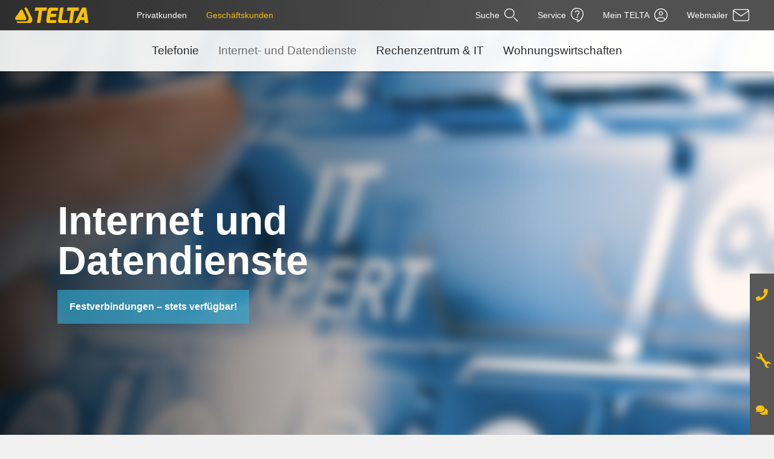

--- FILE ---
content_type: text/html; charset=utf-8
request_url: https://www.telta.de/internet-und-datendienste
body_size: 12012
content:
<!DOCTYPE html>
<html lang="de">
<head>

<meta charset="utf-8">
<!-- 
	Based on the TYPO3 Bootstrap Package by Benjamin Kott - https://www.bootstrap-package.com/

	This website is powered by TYPO3 - inspiring people to share!
	TYPO3 is a free open source Content Management Framework initially created by Kasper Skaarhoj and licensed under GNU/GPL.
	TYPO3 is copyright 1998-2026 of Kasper Skaarhoj. Extensions are copyright of their respective owners.
	Information and contribution at https://typo3.org/
-->



<title>Internet- und Datendienste - TELTA Citynetz</title>
<meta http-equiv="x-ua-compatible" content="IE=edge" />
<meta name="generator" content="TYPO3 CMS" />
<meta name="viewport" content="width=device-width, initial-scale=1, user-scale=1, minimum-scale=1, maximum-scale=10" />
<meta name="robots" content="index,follow" />
<meta name="twitter:card" content="summary" />
<meta name="apple-mobile-web-app-capable" content="no" />
<meta name="google" content="notranslate" />

<link rel="stylesheet" href="/typo3temp/assets/compressed/merged-5b76d215b96f3226598bf510059e30c4-289dc6932376270a6fd021d9dbf3220b.css?1683105122" media="all">

<link rel="stylesheet" href="/typo3temp/assets/compressed/merged-69a60f40728dde5baa4807037790acd2-ed752502fdb35adc071ae571f8dba948.css?1755505457" media="all">



<script src="/typo3temp/assets/compressed/merged-b2376cfdb176b4f7904041d70130b5ac-19d51f449a8a81dc52de240d6cb710eb.js?1684920342"></script>




<link rel="prev" href="/geschaeftskunden/telefonie"><link rel="next" href="/geschaeftskunden/rechenzentrum-it"><script data-ignore="1" data-cookieconsent="statistics" type="text/plain"></script><link rel="manifest" href="/manifest.webmanifest"><link rel="icon" href="/favicon.ico" sizes="any"><link rel="icon" href="/icon.svg" type="image/svg+xml"><link rel="apple-touch-icon" href="/apple-touch-icon.png" sizes="any">
<link rel="canonical" href="/internet-und-datendienste"/>

</head>
<body id="p93" class="page-93 pagelevel-2 language-0 backendlayout-telta_default layout-default gk">

<div id="page-frame"><div id="top"><h1 class="visually-hidden">Internet- und Datendienste</h1><a class="visually-hidden-focusable page-skip-link" href="#container-main"><span>Zum Hauptinhalt springen</span></a></div><div class="body-bg body-bg-top"><header id="page-header" class="bp-page-header navbar navbar-mainnavigation navbar-inverse navbar-has-image navbar-top navbar-fixed-top"><div class="container"><a class="navbar-brand navbar-brand-image" title="Zur Startseite TELTA Citynetz" href="/privatkunden"><img class="navbar-brand-logo-normal" src="/typo3conf/ext/telta_bootstrap_package/Resources/Public/Images/telta-logo.svg" alt="TELTA Citynetz" height="52" width="192"><img class="navbar-brand-logo-inverted" src="/typo3conf/ext/telta_bootstrap_package/Resources/Public/Images/telta-logo_black.svg" alt="TELTA Citynetz" height="52" width="192"></a><nav id="mainnavigation" class="collapse navbar-collapse"><ul class="navbar-nav navbar-desktop"><li class="nav-item"><a href="/privatkunden" id="nav-item-d-85" class="nav-link dropdown-toggle"  title=""  aria-haspopup="true"
                      aria-expanded="false"><span class="nav-link-text">Privatkunden</span></a></li><li class="nav-item dropdown dropdown-hover active"><a href="/geschaeftskunden" id="nav-item-d-86" class="nav-link dropdown-toggle"  title=""  aria-haspopup="true"
                      aria-expanded="false"><span class="nav-link-text">Geschäftskunden</span></a><div class="dropdown-menu megamneu"><div class="container"><div class="row"><div class="col-lg-12"><ul><li class="nav-item"><a href="/geschaeftskunden/telefonie" id="nav-item-d-91" class="dropdown-item"  title=""><span class="dropdown-text">Telefonie</span></a></li><li class="nav-item active"><a href="/internet-und-datendienste" id="nav-item-d-93" class="dropdown-item active"  title=""><span class="dropdown-text">Internet- und Datendienste <span class="visually-hidden">(diese Seite)</span></span></a></li><li class="nav-item"><a href="/geschaeftskunden/rechenzentrum-it" id="nav-item-d-94" class="dropdown-item"  title=""><span class="dropdown-text">Rechenzentrum &amp; IT</span></a></li><li class="nav-item"><a href="/wohnungswirtschaften" id="nav-item-d-96" class="dropdown-item"  title=""><span class="dropdown-text">Wohnungswirtschaften</span></a></li></ul></div></div></div></div></li></ul><ul class="navbar-nav navbar-mobile"><li class="nav-item dropdown dropdown-hover"><a href="/privatkunden" id="nav-item-m-85" class="nav-link dropdown-toggle"  title=""  aria-haspopup="true" aria-expanded="false"><span class="nav-link-text">Privatkunden</span></a><ul class="dropdown-menu" aria-labelledby="nav-item-m-85"><li class="nav-item"><a href="/privatkunden/internet-und-telefon" id="nav-item-m-220" class="dropdown-item"  title=""><span class="dropdown-text">Internet und Telefon</span></a></li><li class="nav-item dropdown dropdown-hover"><a href="/privatkunden/tv-und-pay-tv" id="nav-item-m-88" class="dropdown-item dropdown-toggle"  title=""><span class="dropdown-text">TV und Pay-TV</span></a><ul class="dropdown-menu" aria-labelledby="nav-item-m-88"><li class="nav-item"><a href="/privatkunden/tv-und-pay-tv/hd-tv-empfang" class="dropdown-item"  title=""><span class="dropdown-text">HD-TV-Empfang</span></a></li><li class="nav-item"><a href="/privatkunden/tv-und-pay-tv/ihr-analoges-ukw-angebot" class="dropdown-item"  title=""><span class="dropdown-text">Ihr analoges UKW-Angebot</span></a></li><li class="nav-item"><a href="/privatkunden/tv-und-pay-tv/digitale-sender-im-telta-netz" class="dropdown-item"  title=""><span class="dropdown-text">Digitale Sender im TELTA-Netz</span></a></li><li class="nav-item"><a href="/privatkunden/tv-und-pay-tv/e2-kabelreceiver" class="dropdown-item"  title=""><span class="dropdown-text">E2 Kabelreceiver</span></a></li><li class="nav-item"><a href="/privatkunden/digitale-tv-zusatzleistungen" class="dropdown-item"  title=""><span class="dropdown-text">TELTA DIGITAL+</span></a></li></ul></li><li class="nav-item"><a href="/privatkunden/webhosting" id="nav-item-m-99" class="dropdown-item"  title=""><span class="dropdown-text">Webhosting</span></a></li></ul></li><li class="nav-item active dropdown dropdown-hover"><a href="/geschaeftskunden" id="nav-item-m-86" class="nav-link dropdown-toggle"  title=""  aria-haspopup="true" aria-expanded="false"><span class="nav-link-text">Geschäftskunden</span></a><ul class="dropdown-menu" aria-labelledby="nav-item-m-86"><li class="nav-item"><a href="/geschaeftskunden/telefonie" id="nav-item-m-91" class="dropdown-item"  title=""><span class="dropdown-text">Telefonie</span></a></li><li class="nav-item active"><a href="/internet-und-datendienste" id="nav-item-m-93" class="dropdown-item active"  title=""><span class="dropdown-text">Internet- und Datendienste <span class="visually-hidden">(diese Seite)</span></span></a></li><li class="nav-item"><a href="/geschaeftskunden/rechenzentrum-it" id="nav-item-m-94" class="dropdown-item"  title=""><span class="dropdown-text">Rechenzentrum &amp; IT</span></a></li><li class="nav-item"><a href="/wohnungswirtschaften" id="nav-item-m-96" class="dropdown-item"  title=""><span class="dropdown-text">Wohnungswirtschaften</span></a></li></ul></li><li class="nav-item dropdown dropdown-hover"><a href="/service" id="nav-item-m-102" class="nav-link dropdown-toggle"  title=""  aria-haspopup="true" aria-expanded="false"><span class="nav-link-text">Service</span></a><ul class="dropdown-menu" aria-labelledby="nav-item-m-102"><li class="nav-item"><a href="/service/fragen-antworten" id="nav-item-m-126" class="dropdown-item"  title=""><span class="dropdown-text">Fragen &amp; Antworten</span></a></li><li class="nav-item"><a href="/service/kontakt" id="nav-item-m-122" class="dropdown-item"  title=""><span class="dropdown-text">Kontakt</span></a></li><li class="nav-item"><a href="/service/ansprechpartner" id="nav-item-m-125" class="dropdown-item"  title=""><span class="dropdown-text">Ansprechpartner</span></a></li><li class="nav-item dropdown dropdown-hover"><a href="/service/anleitungen" id="nav-item-m-110" class="dropdown-item dropdown-toggle"  title=""><span class="dropdown-text">Anleitungen</span></a><ul class="dropdown-menu" aria-labelledby="nav-item-m-110"><li class="nav-item"><a href="/service/anleitungen/addressbuch-verwalten" class="dropdown-item"  title=""><span class="dropdown-text">Addressbuch verwalten</span></a></li><li class="nav-item"><a href="/service/anleitungen/identitaeten-verwalten" class="dropdown-item"  title=""><span class="dropdown-text">Identitäten verwalten</span></a></li><li class="nav-item"><a href="/service/anleitungen/einrichtung-von-e-mail-filtern" class="dropdown-item"  title=""><span class="dropdown-text">Einrichtung von E-Mail-Filtern</span></a></li><li class="nav-item"><a href="/service/anleitungen/ordnerverwaltung-im-telta-webmail" class="dropdown-item"  title=""><span class="dropdown-text">Ordnerverwaltung im TELTA Webmail</span></a></li><li class="nav-item"><a href="/service/anleitungen/e-mails-verfassen" class="dropdown-item"  title=""><span class="dropdown-text">E-Mails verfassen</span></a></li><li class="nav-item"><a href="/service/anleitungen/anleitung-zum-abholen-einer-online-rechnung" class="dropdown-item"  title=""><span class="dropdown-text">Anleitung zum Abholen einer Online-Rechnung</span></a></li><li class="nav-item"><a href="/service/anleitungen/breitband-internet-verbindung-zu-telta-macos" class="dropdown-item"  title=""><span class="dropdown-text">Breitband Internet-Verbindung zu TELTA (Mac OSX 10.06)</span></a></li><li class="nav-item"><a href="/service/anleitungen/breitband-internet-verbindung-zu-telta-ubuntu" class="dropdown-item"  title=""><span class="dropdown-text">Breitband Internet-Verbindung zu TELTA (Ubuntu)</span></a></li><li class="nav-item"><a href="/service/anleitungen/breitband-internet-verbindung-zu-telta-windows-7" class="dropdown-item"  title=""><span class="dropdown-text">Breitband Internet-Verbindung zu TELTA (Windows 7)</span></a></li><li class="nav-item"><a href="/service/anleitungen/breitband-internet-verbindung-zu-telta-windows-8" class="dropdown-item"  title=""><span class="dropdown-text">Breitband Internet-Verbindung zu TELTA (Windows 8)</span></a></li><li class="nav-item"><a href="/service/anleitungen/breitband-internet-verbindung-zu-telta-windows-vista" class="dropdown-item"  title=""><span class="dropdown-text">Breitband Internet-Verbindung zu TELTA (Windows Vista)</span></a></li><li class="nav-item"><a href="/service/anleitungen/standard-titel" class="dropdown-item"  title=""><span class="dropdown-text">Breitband Internet-Verbindung zu TELTA (Windows XP)</span></a></li><li class="nav-item"><a href="/service/anleitungen/einrichten-ihres-emailkontos-unter-windows-live-mail" class="dropdown-item"  title=""><span class="dropdown-text">Einrichten Ihres Emailkontos unter Windows Live Mail</span></a></li><li class="nav-item"><a href="/service/anleitungen/einrichten-ihres-emailkontos-unter-outlook-2013" class="dropdown-item"  title=""><span class="dropdown-text">Einrichten Ihres Emailkontos unter Outlook 2013</span></a></li><li class="nav-item"><a href="/service/anleitungen/einrichten-ihres-e-mail-kontos-unter-mozilla-thunderbird" class="dropdown-item"  title=""><span class="dropdown-text">Einrichten Ihres E-Mail-Kontos unter Mozilla Thunderbird</span></a></li><li class="nav-item"><a href="/service/anleitungen/einrichten-ihres-e-mail-kontos-unter-android" class="dropdown-item"  title=""><span class="dropdown-text">Einrichten Ihres E-Mail-Kontos unter Android</span></a></li><li class="nav-item"><a href="/service/anleitungen/einrichten-ihres-emailkontos-unter-ios" class="dropdown-item"  title=""><span class="dropdown-text">Einrichten Ihres Emailkontos unter iOS</span></a></li><li class="nav-item"><a href="/service/anleitungen/einrichten-ihres-emailkontos-unter-apple-mail" class="dropdown-item"  title=""><span class="dropdown-text">Einrichten Ihres Emailkontos unter Apple Mail</span></a></li><li class="nav-item"><a href="/service/anleitungen/anleitung-zur-verschluesselungseinstellung-mozilla-thunderbird" class="dropdown-item"  title=""><span class="dropdown-text">Anleitung zur Verschlüsselungseinstellung Mozilla Thunderbird</span></a></li><li class="nav-item"><a href="/service/anleitungen/anleitung-zur-verschluesselungseinstellung-apple-mail" class="dropdown-item"  title=""><span class="dropdown-text">Anleitung zur Verschlüsselungseinstellung Apple Mail</span></a></li><li class="nav-item"><a href="/service/anleitungen/anleitung-zur-verschluesselungseinstellung-outlook-2016" class="dropdown-item"  title=""><span class="dropdown-text">Anleitung zur Verschlüsselungseinstellung Outlook 2016</span></a></li><li class="nav-item"><a href="/service/anleitungen/anleitung-zur-verschluesselungseinstellung-windows-live-mail-2012" class="dropdown-item"  title=""><span class="dropdown-text">Anleitung zur Verschlüsselungseinstellung Windows Live Mail 2012</span></a></li><li class="nav-item"><a href="/service/anleitungen/anleitung-zur-verschluesselungseinstellung-android" class="dropdown-item"  title=""><span class="dropdown-text">Anleitung zur Verschlüsselungseinstellung Android</span></a></li><li class="nav-item"><a href="/service/anleitungen/anleitung-zur-verschluesselungseinstellung-ios" class="dropdown-item"  title=""><span class="dropdown-text">Anleitung zur Verschlüsselungseinstellung iOS</span></a></li></ul></li><li class="nav-item"><a href="/service/downloads" id="nav-item-m-103" class="dropdown-item"  title=""><span class="dropdown-text">Downloads</span></a></li><li class="nav-item"><a href="/service/produktinformationsblaetter" id="nav-item-m-127" class="dropdown-item"  title=""><span class="dropdown-text">Produktinformationsblätter</span></a></li></ul></li></ul></nav><nav id="sitenavigation" class="NO-collapse NO-navbar-collapse"><ul class="sitenav"><li class="sitenav-item" ><a href="/suche" id="nav-item-115" class="nav-link"  title="" ><span class="nav-link-text d-none d-md-block">Suche</span><span class="nav-link-icon"><svg xmlns="http://www.w3.org/2000/svg" width="22.515" height="22.557" viewBox="0 0 22.515 22.557" class=""><g id="Gruppe_2596" data-name="Gruppe 2596" transform="translate(-286.093 -496.049)"><g id="Ellipse_21" data-name="Ellipse 21" transform="translate(286.093 496.049)" fill="none" stroke="#fff" stroke-miterlimit="10" stroke-width="1.3"><circle cx="8.259" cy="8.259" r="8.259" stroke="none"/><circle cx="8.259" cy="8.259" r="7.609" fill="none"/></g><line id="Linie_8" data-name="Linie 8" x2="6.234" y2="6.31" transform="translate(301.456 511.377)" fill="none" stroke="#fff" stroke-linecap="round" stroke-miterlimit="10" stroke-width="1.3"/></g></svg></span></a></li><li class="sitenav-item dropdown dropdown-hover" ><a href="/service" id="nav-item-102" class="nav-link dropdown-toggle"  title=""  aria-haspopup="true" aria-expanded="false"><span class="nav-link-text d-none d-md-block">Service</span><span class="nav-link-icon"><svg xmlns="http://www.w3.org/2000/svg" width="20.917" height="23.892" viewBox="0 0 20.917 23.892" class=""><g id="Gruppe_2958" data-name="Gruppe 2958" transform="translate(-1538.354 -11.766)"><path id="Pfad_4507" data-name="Pfad 4507" d="M332.085,515.361c-13.974,0-13.342-18.858-.883-18.858,8.759,0,12.267,7.921,8.675,15.111a16.465,16.465,0,0,1-7.778,7.1C332.1,516.64,332.085,515.361,332.085,515.361Z" transform="translate(1217.273 -484.087)" fill="rgba(0,0,0,0)" stroke="#fff" stroke-miterlimit="10" stroke-width="1.3"/><path id="Pfad_4506" data-name="Pfad 4506" d="M327.813,502.792c0-3.355,6.319-3.287,6.319.143,0,1.987-1.3,2.332-2.433,3.351a2.237,2.237,0,0,0-.624,1.757" transform="translate(1217.906 -483.503)" fill="rgba(0,0,0,0)" stroke="#fff" stroke-miterlimit="10" stroke-width="1.3"/><circle id="Ellipse_22" data-name="Ellipse 22" cx="1.15" cy="1.15" r="1.15" transform="translate(1547.9 26)" fill="#fff"/></g></svg></span></a><div class="dropdown-menu"><div class="container"><div class="row"><div class="col"><ul aria-labelledby="nav-item-102"><li class="nav-item"><a href="/service/fragen-antworten" id="nav-item-126" class="dropdown-item"  title=""><span class="dropdown-text">Fragen &amp; Antworten</span></a></li><li class="nav-item"><a href="/service/kontakt" id="nav-item-122" class="dropdown-item"  title=""><span class="dropdown-text">Kontakt</span></a></li><li class="nav-item"><a href="/service/ansprechpartner" id="nav-item-125" class="dropdown-item"  title=""><span class="dropdown-text">Ansprechpartner</span></a></li><li class="nav-item dropdown dropdown-hover"><a href="/service/anleitungen" id="nav-item-110" class="dropdown-item"  title=""><span class="dropdown-text">Anleitungen</span></a></li><li class="nav-item"><a href="/service/downloads" id="nav-item-103" class="dropdown-item"  title=""><span class="dropdown-text">Downloads</span></a></li><li class="nav-item"><a href="/service/produktinformationsblaetter" id="nav-item-127" class="dropdown-item"  title=""><span class="dropdown-text">Produktinformationsblätter</span></a></li></ul></div><div class="col"><ul class="teamviewer"><li class="nav-item"><a class="dropdown-item flex-column" target="_blank" href="https://get.teamviewer.com/telta">
									Fernwartung für Ihren Computer
									<img alt="Logo Teamviewer, startet den Download der Fernwartungssoftware auf Ihrem PC" style="width:100%" src="/fileadmin/content/images/logo-teamviewer.png"/></a></li></ul></div></div></div></div></li><li class="sitenav-item" ><a href="https://portal.telta.de/" id="nav-item-116" class="nav-link"  target="_blank" title="" ><span class="nav-link-text d-none d-md-block">Mein TELTA</span><span class="nav-link-icon"><svg xmlns="http://www.w3.org/2000/svg" width="22.762" height="22.762" viewBox="0 0 22.762 22.762" class=""><g id="Gruppe_2598" data-name="Gruppe 2598" transform="translate(-356.582 -495.962)"><circle id="Ellipse_23" data-name="Ellipse 23" cx="10.731" cy="10.731" r="10.731" transform="translate(357.232 496.612)" fill="none" stroke="#fff" stroke-miterlimit="10" stroke-width="1.3"/><circle id="Ellipse_24" data-name="Ellipse 24" cx="2.94" cy="2.94" r="2.94" transform="translate(364.982 501.428)" fill="none" stroke="#fff" stroke-miterlimit="10" stroke-width="1.3"/><path id="Pfad_4508" data-name="Pfad 4508" d="M360.582,514.752c3.018-4.555,12.115-4.208,14.7,0" fill="none" stroke="#fff" stroke-miterlimit="10" stroke-width="1.3"/></g></svg></span></a></li><li class="sitenav-item" ><a href="https://webmail.telta.de/" id="nav-item-117" class="nav-link"  target="_blank" title="" ><span class="nav-link-text d-none d-md-block">Webmailer</span><span class="nav-link-icon"><svg xmlns="http://www.w3.org/2000/svg" width="26.528" height="19.4" viewBox="0 0 26.528 19.4" class=""><g id="Gruppe_2600" data-name="Gruppe 2600" transform="translate(0.65 0.65)"><g id="Gruppe_2959" data-name="Gruppe 2959"><g id="Gruppe_2960" data-name="Gruppe 2960"><rect id="Rechteck_834" data-name="Rechteck 834" width="25.228" height="18.1" rx="2.835" fill="none" stroke="#fff" stroke-miterlimit="10" stroke-width="1.3"/><path id="Pfad_4509" data-name="Pfad 4509" d="M396.424,498.991l12.467,8.56,12.535-8.344" transform="translate(-396.277 -497.029)" fill="none" stroke="#fff" stroke-miterlimit="10" stroke-width="1.3"/></g></g></g></svg></span></a></li></ul></nav><button class="navbar-toggler collapsed" type="button" data-bs-toggle="collapse" data-bs-target="#mainnavigation" aria-controls="mainnavigation" aria-expanded="false" aria-label="Navigation umschalten"><span class="navbar-toggler-icon"></span></button></div><!-- .container --><div id="search" class="container no-gutters"><div class="row justify-content-md-center"><div class="col-md-6">

<form method="post" id="tx_indexedsearch" action="/suche?tx_indexedsearch_pi2%5Baction%5D=search&amp;tx_indexedsearch_pi2%5Bcontroller%5D=Search&amp;cHash=be8b077015cf1fb3ab5bf917ca5dfa31">
<div>
<input type="hidden" name="tx_indexedsearch_pi2[__referrer][@extension]" value="IndexedSearch" />
<input type="hidden" name="tx_indexedsearch_pi2[__referrer][@controller]" value="Search" />
<input type="hidden" name="tx_indexedsearch_pi2[__referrer][@action]" value="form" />
<input type="hidden" name="tx_indexedsearch_pi2[__referrer][arguments]" value="YTowOnt91c0582c8c0f98416859ed79369136d03d6e4efd4" />
<input type="hidden" name="tx_indexedsearch_pi2[__referrer][@request]" value="{&quot;@extension&quot;:&quot;IndexedSearch&quot;,&quot;@controller&quot;:&quot;Search&quot;,&quot;@action&quot;:&quot;form&quot;}f23826b411b9a483be6c8214e7e7fec24d1b1c36" />
<input type="hidden" name="tx_indexedsearch_pi2[__trustedProperties]" value="{&quot;search&quot;:{&quot;_sections&quot;:1,&quot;_freeIndexUid&quot;:1,&quot;pointer&quot;:1,&quot;ext&quot;:1,&quot;searchType&quot;:1,&quot;defaultOperand&quot;:1,&quot;mediaType&quot;:1,&quot;sortOrder&quot;:1,&quot;group&quot;:1,&quot;languageUid&quot;:1,&quot;desc&quot;:1,&quot;numberOfResults&quot;:1,&quot;extendedSearch&quot;:1,&quot;sword&quot;:1,&quot;submitButton&quot;:1}}2a1a11ddb228d8dc74db90d6f0f7d2aca20a454d" />
</div>

    <div class="tx-indexedsearch-hidden-fields">
        <input type="hidden" name="tx_indexedsearch_pi2[search][_sections]" value="0" />
        <input id="tx_indexedsearch_freeIndexUid" type="hidden" name="tx_indexedsearch_pi2[search][_freeIndexUid]" value="_" />
        <input id="tx_indexedsearch_pointer" type="hidden" name="tx_indexedsearch_pi2[search][pointer]" value="0" />
        <input type="hidden" name="tx_indexedsearch_pi2[search][ext]" value="" />
        <input type="hidden" name="tx_indexedsearch_pi2[search][searchType]" value="1" />
        <input type="hidden" name="tx_indexedsearch_pi2[search][defaultOperand]" value="0" />
        <input type="hidden" name="tx_indexedsearch_pi2[search][mediaType]" value="-1" />
        <input type="hidden" name="tx_indexedsearch_pi2[search][sortOrder]" value="rank_flag" />
        <input type="hidden" name="tx_indexedsearch_pi2[search][group]" value="" />
        <input type="hidden" name="tx_indexedsearch_pi2[search][languageUid]" value="0" />
        <input type="hidden" name="tx_indexedsearch_pi2[search][desc]" value="" />
        <input type="hidden" name="tx_indexedsearch_pi2[search][numberOfResults]" value="10" />
        <input type="hidden" name="tx_indexedsearch_pi2[search][extendedSearch]" value="" />
    </div>
    <fieldset>
        <legend class="visually-hidden">
            Suchformular
        </legend>
        <div class="form-group">
            <label for="tx-indexedsearch-searchbox-sword" class="control-label visually-hidden">
                Suchen nach
            </label>
            <div class="input-group">
                <input placeholder="Suchen nach" class="form-control" id="tx-indexedsearch-searchbox-sword" type="text" name="tx_indexedsearch_pi2[search][sword]" value="" />
                <span class="input-group-btn">
                    <input class="btn btn-primary" id="tx-indexedsearch-searchbox-button-submit" type="submit" value="Suchen" name="tx_indexedsearch_pi2[search][submitButton]" />
                </span>
            </div>
        </div>
    </fieldset>
</form>



</div></div></div><!-- .container --></header><div class="contact-infobox-wrapper" role="complementary"><div id="infobox1" class="contact-infobox"><div class="opener"></div><button type="button" class="close" aria-label="Close"><span aria-hidden="true">&times;</span></button><div class="inner"><div id="c263" class=" frame frame-default frame-type-texticon frame-layout-default frame-size-default frame-height-default frame-background-none frame-space-before-none frame-space-after-none frame-no-backgroundimage"><div class="frame-group-container"><div class="frame-group-inner"><div class="frame-container frame-container-default"><div class="frame-inner"><div class="texticon texticon-left"><div class="texticon-icon texticon-size-default texticon-type-default"><span class="texticon-inner-icon"><svg xmlns="http://www.w3.org/2000/svg" width="32" height="32" viewBox="0 0 20.011 20.011" class=""><g id="phone" transform="translate(0)"><path id="phone-2" data-name="phone" d="M19.273.951,15.209.013a.944.944,0,0,0-1.075.543L12.258,4.934a.936.936,0,0,0,.27,1.094L14.9,7.966a14.485,14.485,0,0,1-6.925,6.925L6.032,12.523a.937.937,0,0,0-1.094-.27L.561,14.13a.949.949,0,0,0-.547,1.079l.938,4.065A.938.938,0,0,0,1.866,20,18.132,18.132,0,0,0,20,1.866.937.937,0,0,0,19.273.951Z" transform="translate(0.01 0.011)" fill="#f7bf06"/></g></svg></span></div><div class="texticon-content"><h2>Service-Rufnummer</h2><p>0 33 34 - 277 500<br> Mo. - Do.: 9 - 18 Uhr<br> Fr.: 9 - 16 Uhr</p></div></div></div></div></div></div></div><div id="c264" class=" frame frame-default frame-type-texticon frame-layout-default frame-size-default frame-height-default frame-background-none frame-space-before-none frame-space-after-none frame-no-backgroundimage"><div class="frame-group-container"><div class="frame-group-inner"><div class="frame-container frame-container-default"><div class="frame-inner"><div class="texticon texticon-left"><div class="texticon-icon texticon-size-medium texticon-type-default"><span class="texticon-inner-icon"><svg xmlns="http://www.w3.org/2000/svg" id="help" width="48" height="48" viewBox="0 0 27.139 27.249" class=""><path id="Vereinigungsmenge_6" data-name="Vereinigungsmenge 6" d="M16.994,25.12a5.714,5.714,0,0,1-1.1-4.986L8.334,10.8A5.719,5.719,0,0,1,0,6.142L4.37,8.211l2.919-1.9L7.043,2.74,2.863.762a5.716,5.716,0,0,1,8.378,6.37l7.549,9.322a5.718,5.718,0,0,1,8.349,4.651l-4.37-2.067-2.92,1.9.247,3.574,4.181,1.978a5.689,5.689,0,0,1-7.282-1.365Z" transform="translate(0 0)" fill="#f7bf06"/></svg></span></div><div class="texticon-content"><h2>Störungs-Nummer</h2><p>0 33 34 - 277 555<br> &nbsp;</p></div></div></div></div></div></div></div><div id="c265" class=" frame frame-default frame-type-texticon frame-layout-default frame-size-default frame-height-default frame-background-none frame-space-before-none frame-space-after-none frame-no-backgroundimage"><div class="frame-group-container"><div class="frame-group-inner"><div class="frame-container frame-container-default"><div class="frame-inner"><div class="texticon texticon-left"><div class="texticon-icon texticon-size-default texticon-type-default"><span class="texticon-inner-icon"><svg xmlns="http://www.w3.org/2000/svg" id="chat" width="32" height="32" viewBox="0 0 25.861 20.729" class=""><path id="comments" d="M18.678,39.4c0-4.09-4.18-7.4-9.339-7.4S0,35.313,0,39.4A6.377,6.377,0,0,0,1.706,43.66,10.433,10.433,0,0,1,.1,46.181a.376.376,0,0,0-.067.4.351.351,0,0,0,.328.222,7.734,7.734,0,0,0,3.982-1.157,11.144,11.144,0,0,0,5,1.157C14.5,46.806,18.678,43.493,18.678,39.4Zm5.478,10.179a6.368,6.368,0,0,0,1.706-4.257c0-3.1-2.4-5.747-5.805-6.852a7.082,7.082,0,0,1,.058.93c0,4.9-4.836,8.884-10.776,8.884A13.067,13.067,0,0,1,7.916,48.2c1.414,2.66,4.737,4.53,8.607,4.53a11.084,11.084,0,0,0,5-1.157A7.734,7.734,0,0,0,25.5,52.728a.354.354,0,0,0,.328-.222.379.379,0,0,0-.067-.4A10.322,10.322,0,0,1,24.155,49.582Z" transform="translate(0 -32)" fill="#f7bf06"/></svg></span></div><div class="texticon-content"><h2>Rückrufservice</h2><p><a href="/service/kontakt">zum Formular</a><br> &nbsp;</p></div></div></div></div></div></div></div><div id="c603" class=" frame frame-default frame-type-texticon frame-layout-default frame-size-default frame-height-default frame-background-none frame-space-before-none frame-space-after-none frame-no-backgroundimage"><div class="frame-group-container"><div class="frame-group-inner"><div class="frame-container frame-container-default"><div class="frame-inner"><div class="texticon texticon-left"><div class="texticon-icon texticon-size-default texticon-type-default"><span class="texticon-inner-icon"><svg xmlns="http://www.w3.org/2000/svg" id="Ebene_2" data-name="Ebene 2" viewBox="0 0 324.4 337.7" class="" width="32" height="32"><defs><style>
      .cls-1 {
        fill: #f6c00e;
      }

      .cls-2 {
        fill: #f6c00b;
      }

      .cls-3 {
        fill: #f6bf09;
      }
    </style></defs><g id="Ebene_1-2" data-name="Ebene 1"><g><path class="cls-3" d="M118.05,100.7H17.55c-2.32,0-5.71,6.01-5.52,8.48l.78,172.26,6.17,4.83,280.61.47c4.12-.03,7.76-1.56,9.7-5.3l.81-171.29c.55-2.67-2.99-9.45-5.55-9.45h-113l-1.5-2.49c3.73-2.85,7.85-9.95,12.44-10.57l102.06.05c12.23,2.09,17.62,11.83,18.53,23.47,4.16,53.03-3.17,111.43-.05,165.02-.66,7.76-3.4,15.41-10.29,19.71-1.47.92-7.95,3.81-9.19,3.81h-101.5c.54,3.12-1.18,12.89.98,14.52,1.26.95,14.75,3.02,18.04,3.96,9.23,2.65,25.64,8.81,31.49,16.51.77,1.01,1.93,1.25,1.5,3.01H69.05c.91-6.82,10.81-11.21,16.64-13.86,10.63-4.82,22.04-7.1,33.38-9.62l.98-14.52H19.55c-8.46,0-19.09-9.75-19.5-18.5l-.05-175.06c.61-8.38,8.28-17.22,16.64-18.36l87.96-.14c3.01.4,9.91,7.38,11.95,10.05.77,1.01,1.93,1.26,1.49,3.01Z"/><path class="cls-2" d="M263.05,177.7c-13.39-2.83-21.26-20.95-33.97-5.48-5.06,6.16-8.23,15.29-1.52,21.47,2.63,2.42,16.85,10.23,17.37,11.12,1.89,3.28-6.03,6.18-8.44,6.83-20.14,5.41-43.89-11.73-41.33-33.33.39-3.29,3.41-8.38,2.42-10.57l-96.57-98.58c-1.61-.68-8.53,2.3-11.48,2.53-19.67,1.54-36.47-17.66-30.48-36.99,9.47,1.97,17.57,14.82,28.05,11.55,5.03-1.57,11.85-13.93,11.79-19.07-.12-9.91-15.42-13.27-20.8-19.02-2.86-3.05,3.31-5.25,5.7-6.22,23.22-9.4,53.31,17.06,40.45,41.46,29.99,34.37,64.19,65.65,95.25,99.35,3.26,2.8,6.21-.65,9.11-1,22.51-2.72,39.78,13.02,34.44,35.95ZM115.76,56.86c-3.63,1.11-4.59,6.6-1.22,8.86l86.49,88.49c6.84,6.14,12.35-3.04,5.53-8.52L120.61,57.65c-1.39-1.16-3.18-1.3-4.86-.79Z"/><path class="cls-1" d="M129.75,107.81c1.39-.37,1.84.16,2.84.83,3.25,2.18,11.3,11.13,14.48,14.53,1.84,1.96,12.08,12.65,12.53,13.53.4.77.67,1.23,0,1.98l-63.65,65.42c-20.2,16.31-45.01-7.45-31.75-28.75l65.53-67.56ZM72.3,184.45c1.31,1.3,4.05,1.52,5.72.77,3.65-1.65,16.23-17.19,20-21.04,7.98-8.16,27.21-24.33,32.47-32.52,3.71-5.77-.54-10.2-6-7-3.4,1.99-15.66,15.63-19.47,19.52-10.82,11.06-21.05,22.96-32.42,33.58-1.64,1.7-2.01,5.02-.3,6.7ZM139.7,135.92c-1.51.15-3.07,1.75-4.18,2.76-13.33,16.17-30.21,29.34-43.99,45.01-4.67,5.3-14.76,16.54.07,13.06l52.45-54.59c.83-2.97-.91-6.57-4.35-6.24Z"/><path class="cls-2" d="M245.75,39.39c-4.55,4.06-19.59,6.76-24.34,13.66l-39.36,41.21c-2.38,1.23-8.01-6.04-8.85-8.23l42.27-44.41c5.06-5.04,7.72-18.54,12.23-22.77,1.57-1.47,23.59-14.86,25.05-14.98,3.69,2.41,9.25,5.91,7.56,10.55-.76,2.1-13.48,24.02-14.56,24.98Z"/></g></g></svg></span></div><div class="texticon-content"><h2>Fernwartung</h2><p><a href="/fileadmin/content/documents/downloads/Setupprogramme/TeamViewerQS.exe">weiter</a></p></div></div></div></div></div></div></div></div><!-- .inner --></div><!-- .contact-infobox --></div><div id="page-content" class="bp-page-content main-section"><nav class="breadcrumb-section breadcrumb-section-absolute d-none d-lg-block" aria-label="Brotkrümelnavigation"><p class="visually-hidden" id="breadcrumb">Sie sind hier:</p><ol class="breadcrumb"><li class="breadcrumb-item"><a class="breadcrumb-link" href="/geschaeftskunden/telefonie" title=""><span class="breadcrumb-text">Telefonie</span></a></li><li class="breadcrumb-item active" aria-current="page"><span class="breadcrumb-text">Internet- und Datendienste</span></li><li class="breadcrumb-item"><a class="breadcrumb-link" href="/geschaeftskunden/rechenzentrum-it" title=""><span class="breadcrumb-text">Rechenzentrum &amp; IT</span></a></li><li class="breadcrumb-item"><a class="breadcrumb-link" href="/wohnungswirtschaften" title=""><span class="breadcrumb-text">Wohnungswirtschaften</span></a></li></ol></nav><!--TYPO3SEARCH_begin--><a id="c596"></a><div id="carousel-596" class="carousel carousel-fade slide" data-bs-interval="5000" data-bs-wrap="true" data-bs-ride="carousel"><div class="carousel-inner"><div class="item active carousel-item carousel-item-layout-custom carousel-item-type-text" data-itemno="0" style=" --carousel-item-background: #333333; --carousel-item-color: #FFFFFF;"><div class="carousel-backgroundimage-container"><div id="carousel-backgroundimage-596-32" class="carousel-backgroundimage"><style>#carousel-backgroundimage-596-32 { background-image: url('/fileadmin/_processed_/9/6/csm_Header_GK_Internet_4e96966b58.jpg'); } @media (min-width: 576px) { #carousel-backgroundimage-596-32 { background-image: linear-gradient(90deg, rgba(0,0,0,0.75) 0%, rgba(0,0,0,0.4) 30%, rgba(0,0,0,0) 70%), url('/fileadmin/_processed_/9/6/csm_Header_GK_Internet_de0072aedc.jpg'); } } @media (min-width: 768px) { #carousel-backgroundimage-596-32 { background-image: linear-gradient(90deg, rgba(0,0,0,0.75) 0%, rgba(0,0,0,0.4) 30%, rgba(0,0,0,0) 70%), url('/fileadmin/_processed_/9/6/csm_Header_GK_Internet_15fcbd8ca5.jpg'); } } @media (min-width: 992px) { #carousel-backgroundimage-596-32 { background-image: linear-gradient(90deg, rgba(0,0,0,0.75) 0%, rgba(0,0,0,0.4) 30%, rgba(0,0,0,0) 70%), url('/fileadmin/_processed_/9/6/csm_Header_GK_Internet_a5ca30b0ed.jpg'); } } @media (min-width: 1200px) { #carousel-backgroundimage-596-32 { background-image: linear-gradient(90deg, rgba(0,0,0,0.75) 0%, rgba(0,0,0,0.4) 30%, rgba(0,0,0,0) 70%), url('/fileadmin/_processed_/9/6/csm_Header_GK_Internet_2de66ae6e5.jpg'); } } @media (min-width: 1200px) { #carousel-backgroundimage-596-32 { background-image: linear-gradient(90deg, rgba(0,0,0,0.75) 0%, rgba(0,0,0,0.4) 30%, rgba(0,0,0,0) 70%), url('/fileadmin/content/images/header/Header_GK_Internet.jpg'); } } </style></div></div><div class="carousel-content"><div class="carousel-content-inner"><div class="carousel-text-inner"><div class="carousel-item-bodytext"><p class="light"><span class="txt5"><span class="txt3">Internet und Datendienste</span></span></p><p><strong><span class="primary-transp">Festverbindungen – stets verfügbar!</span></strong></p></div></div></div></div></div></div></div><div id="container-main" class="container container-default" role="main"><div id="c575" class=" frame frame-default frame-type-text frame-layout-default frame-size-default frame-height-default frame-background-none frame-space-before-none frame-space-after-extra-large frame-no-backgroundimage"><div class="frame-group-container"><div class="frame-group-inner"><div class="frame-container frame-container-default"><div class="frame-inner"><header class="frame-header"><h2 class="element-header "><span>Internet und Datendienste</span></h2></header><p><strong>Festverbindungen – stets verfügbar!</strong></p><p>Ein schneller, sicherer und effektiver Datentransfer gehört längst zu den wichtigsten Geschäftsgrundlagen in den meisten Unternehmen und öffentlichen Einrichtungen. Die Planung und Implementierung eigener breitbandiger Glasfaseranbindungen zählt schon seit Unternehmensgründung zu den Kernkompetenzen der TELTA. Dabei werden alle Verbindungen über die eigene Infrastruktur realisiert. TELTA betreibt in Ost-Brandenburg einen eigenen hoch performanten Backbone.</p><p>Wenn es auf den sicheren Austausch von Daten ankommt, garantiert Ihnen unser Glasfasernetz eine schnelle Verbindung auf allen Datenwegen.</p><p>Für die wirtschaftliche Nutzung von moderner Datenkommunikation bieten wir Ihnen attraktive Daten- und Internetfestverbindungen mit Bandbreiten bis x*10 GBit/s.</p><p>Jede Festverbindung ist eine individuelle Lösung für Ihren speziellen Bedarf. Wir bitten um Ihr Verständnis, dass wir hier keine Standardpreisliste anbieten können. Stattdessen kalkulieren wir für Sie gern ein individuelles Angebot.</p><p><strong>Unsere Leistungen :</strong></p><ul class="list-normal"><li>Internetanbindungen bis zu 10GBit/s symmetrisch oder als DSL-Ersatz mit zuverlässigen hohen Bandbreiten</li><li>Standortvernetzungen Punkt-zu-Punkt oder Multiconnect</li><li>VPN Vernetzungen und SSL-VPN für Ihre Home-Office Bereitstellung</li><li>Managed Firewall / Mailscan (Relay) / DDoS Schutz und Security-Implementation</li><li><a href="/privatkunden/webhosting">Webhosting</a></li><li>Domains / DNS Hosting</li></ul></div></div></div></div></div><div id="c657" class=" frame frame-default frame-type-image frame-layout-default frame-size-default frame-height-default frame-background-none frame-space-before-none frame-space-after-none frame-no-backgroundimage"><div class="frame-group-container"><div class="frame-group-inner"><div class="frame-container frame-container-default"><div class="frame-inner"><div class="gallery-row"><div class="gallery-item gallery-item-size-2"><figure class="image"><picture><source data-variant="default" data-maxwidth="956" media="(min-width: 1200px)" srcset="/fileadmin/_processed_/0/c/csm_TELTA_ROUTING_SWITCHING_2f2384a09c.png 1x"><source data-variant="xlarge" data-maxwidth="546" media="(min-width: 1200px)" srcset="/fileadmin/_processed_/0/c/csm_TELTA_ROUTING_SWITCHING_3811de7d80.png 1x"><source data-variant="large" data-maxwidth="596" media="(min-width: 992px)" srcset="/fileadmin/_processed_/0/c/csm_TELTA_ROUTING_SWITCHING_07edb5be96.png 1x"><source data-variant="medium" data-maxwidth="491" media="(min-width: 768px)" srcset="/fileadmin/_processed_/0/c/csm_TELTA_ROUTING_SWITCHING_557a35e442.png 1x"><source data-variant="small" data-maxwidth="380" media="(min-width: 576px)" srcset="/fileadmin/_processed_/0/c/csm_TELTA_ROUTING_SWITCHING_37a59b8ad0.png 1x"><source data-variant="extrasmall" data-maxwidth="183"  srcset="/fileadmin/_processed_/0/c/csm_TELTA_ROUTING_SWITCHING_431442f73f.png 1x"><img loading="lazy" src="/fileadmin/_processed_/0/c/csm_TELTA_ROUTING_SWITCHING_590786c6d4.png" width="956" height="381" title="" alt=""></picture></figure></div></div></div></div></div></div></div></div><div class="related"></div><!--TYPO3SEARCH_end--></div><footer id="page-footer" class="bp-page-footer"><div class="section footer-section footer-section-content"><div class="container"><div class="row justify-content-start"><div class="col-auto"><div id="c207" class=" frame frame-default frame-type-text frame-layout-default frame-size-default frame-height-default frame-background-none frame-space-before-none frame-space-after-none frame-no-backgroundimage"><div class="frame-group-container"><div class="frame-group-inner"><div class="frame-container frame-container-default"><div class="frame-inner"><p><strong>TELTA Citynetz GmbH -</strong><br> ein EWE Konzernunternehmen</p><p>Kundenservice: 03334 / 277 500<br> E-Mail: <a href="#" data-mailto-token="ocknvq,kphqBvgnvc0fg" data-mailto-vector="2">info@telta.de</a></p></div></div></div></div></div></div><div class="col-auto"><div id="c213" class=" frame frame-default frame-type-text frame-layout-default frame-size-default frame-height-default frame-background-none frame-space-before-none frame-space-after-none frame-no-backgroundimage"><div class="frame-group-container"><div class="frame-group-inner"><div class="frame-container frame-container-default"><div class="frame-inner"><ul class="list-normal"><li><a href="/service/fragen-antworten">FAQ/Hilfe</a></li><li><a href="/service/anleitungen">Anleitungen</a></li><li><a href="/service/downloads">Downloads</a></li><li><a href="/service/produktinformationsblaetter">Produktinformationsblätter</a></li><li><a href="/service/kontakt">Kontakt</a></li></ul></div></div></div></div></div></div><div class="col-auto"><div id="c214" class=" frame frame-default frame-type-text frame-layout-default frame-size-default frame-height-default frame-background-none frame-space-before-none frame-space-after-none frame-no-backgroundimage"><div class="frame-group-container"><div class="frame-group-inner"><div class="frame-container frame-container-default"><div class="frame-inner"><ul class="list-normal"><li><a href="/service/ansprechpartner">Ansprechpartner</a></li><li><a href="/service/verfuegbarkeits-check-anmeldung">Verfügbarkeitscheck</a></li><li><a href="/service/downloads#c249">Fernwartung</a></li><li><a href="/ueber-uns/unternehmen">Über uns</a></li><li><a href="/presse">Presse</a></li></ul></div></div></div></div></div></div><div class="col-auto"><div id="c221" class=" frame frame-default frame-type-text frame-layout-default frame-size-default frame-height-default frame-background-none frame-space-before-none frame-space-after-none frame-no-backgroundimage"><div class="frame-group-container"><div class="frame-group-inner"><div class="frame-container frame-container-default"><div class="frame-inner"><ul class="list-normal"><li><a href="https://portal.telta.de/" target="_blank" rel="noreferrer">Mein TELTA</a></li><li><a href="https://webmail.telta.de/" target="_blank" rel="noreferrer">Webmailer</a></li><li><a href="/ueber-uns/teilhabe-und-barrierefreiheit">Teilhabe</a></li></ul></div></div></div></div></div></div></div></div></div><div class="section footer-section footer-section-partners d-none d-md-block"><div class="container"><div class="row"><div class="col"><div id="c859" class=" frame frame-default frame-type-image frame-layout-default frame-size-default frame-height-default frame-background-none frame-space-before-none frame-space-after-none frame-no-backgroundimage"><div class="frame-group-container"><div class="frame-group-inner"><div class="frame-container frame-container-default"><div class="frame-inner"><div class="gallery-row"><div class="gallery-item gallery-item-size-1"><figure class="image"><picture><source data-variant="default" data-maxwidth="1920" media="(min-width: 1200px)" srcset="/fileadmin/content/images/partners/ISO_50001_h80.png 1x"><source data-variant="xlarge" data-maxwidth="1100" media="(min-width: 1200px)" srcset="/fileadmin/content/images/partners/ISO_50001_h80.png 1x"><source data-variant="large" data-maxwidth="1200" media="(min-width: 992px)" srcset="/fileadmin/content/images/partners/ISO_50001_h80.png 1x"><source data-variant="medium" data-maxwidth="990" media="(min-width: 768px)" srcset="/fileadmin/content/images/partners/ISO_50001_h80.png 1x"><source data-variant="small" data-maxwidth="768" media="(min-width: 576px)" srcset="/fileadmin/content/images/partners/ISO_50001_h80.png 1x"><source data-variant="extrasmall" data-maxwidth="374"  srcset="/fileadmin/content/images/partners/ISO_50001_h80.png 1x"><img loading="lazy" src="/fileadmin/content/images/partners/ISO_50001_h80.png" width="67" height="80" title="" alt="Zertifikat ISO 50001"></picture></figure></div><div class="gallery-item gallery-item-size-1"><figure class="image"><picture><source data-variant="default" data-maxwidth="1920" media="(min-width: 1200px)" srcset="/fileadmin/content/images/partners/ISO_27001_h80.png 1x"><source data-variant="xlarge" data-maxwidth="1100" media="(min-width: 1200px)" srcset="/fileadmin/content/images/partners/ISO_27001_h80.png 1x"><source data-variant="large" data-maxwidth="1200" media="(min-width: 992px)" srcset="/fileadmin/content/images/partners/ISO_27001_h80.png 1x"><source data-variant="medium" data-maxwidth="990" media="(min-width: 768px)" srcset="/fileadmin/content/images/partners/ISO_27001_h80.png 1x"><source data-variant="small" data-maxwidth="768" media="(min-width: 576px)" srcset="/fileadmin/content/images/partners/ISO_27001_h80.png 1x"><source data-variant="extrasmall" data-maxwidth="374"  srcset="/fileadmin/content/images/partners/ISO_27001_h80.png 1x"><img loading="lazy" src="/fileadmin/content/images/partners/ISO_27001_h80.png" width="78" height="78" title="" alt="Zertifikat ISO 27001"></picture></figure></div><div class="gallery-item gallery-item-size-1"><figure class="image"><picture><source data-variant="default" data-maxwidth="1920" media="(min-width: 1200px)" srcset="/fileadmin/content/images/partners/Cisco_h80.png 1x"><source data-variant="xlarge" data-maxwidth="1100" media="(min-width: 1200px)" srcset="/fileadmin/content/images/partners/Cisco_h80.png 1x"><source data-variant="large" data-maxwidth="1200" media="(min-width: 992px)" srcset="/fileadmin/content/images/partners/Cisco_h80.png 1x"><source data-variant="medium" data-maxwidth="990" media="(min-width: 768px)" srcset="/fileadmin/content/images/partners/Cisco_h80.png 1x"><source data-variant="small" data-maxwidth="768" media="(min-width: 576px)" srcset="/fileadmin/content/images/partners/Cisco_h80.png 1x"><source data-variant="extrasmall" data-maxwidth="374"  srcset="/fileadmin/content/images/partners/Cisco_h80.png 1x"><img loading="lazy" src="/fileadmin/content/images/partners/Cisco_h80.png" width="100" height="80" title="" alt="Logo CISCO certified CCNP"></picture></figure></div><div class="gallery-item gallery-item-size-1"><figure class="image"><picture><source data-variant="default" data-maxwidth="1920" media="(min-width: 1200px)" srcset="/fileadmin/content/images/partners/Microsoft_h80.png 1x"><source data-variant="xlarge" data-maxwidth="1100" media="(min-width: 1200px)" srcset="/fileadmin/content/images/partners/Microsoft_h80.png 1x"><source data-variant="large" data-maxwidth="1200" media="(min-width: 992px)" srcset="/fileadmin/content/images/partners/Microsoft_h80.png 1x"><source data-variant="medium" data-maxwidth="990" media="(min-width: 768px)" srcset="/fileadmin/content/images/partners/Microsoft_h80.png 1x"><source data-variant="small" data-maxwidth="768" media="(min-width: 576px)" srcset="/fileadmin/content/images/partners/Microsoft_h80.png 1x"><source data-variant="extrasmall" data-maxwidth="374"  srcset="/fileadmin/content/images/partners/Microsoft_h80.png 1x"><img loading="lazy" src="/fileadmin/content/images/partners/Microsoft_h80.png" width="122" height="80" title="" alt="Logo Microsoft certified partner"></picture></figure></div><div class="gallery-item gallery-item-size-1"><figure class="image"><picture><source data-variant="default" data-maxwidth="1920" media="(min-width: 1200px)" srcset="/fileadmin/content/images/partners/CrefoZert_2025_h80.png 1x"><source data-variant="xlarge" data-maxwidth="1100" media="(min-width: 1200px)" srcset="/fileadmin/content/images/partners/CrefoZert_2025_h80.png 1x"><source data-variant="large" data-maxwidth="1200" media="(min-width: 992px)" srcset="/fileadmin/content/images/partners/CrefoZert_2025_h80.png 1x"><source data-variant="medium" data-maxwidth="990" media="(min-width: 768px)" srcset="/fileadmin/content/images/partners/CrefoZert_2025_h80.png 1x"><source data-variant="small" data-maxwidth="768" media="(min-width: 576px)" srcset="/fileadmin/content/images/partners/CrefoZert_2025_h80.png 1x"><source data-variant="extrasmall" data-maxwidth="374"  srcset="/fileadmin/content/images/partners/CrefoZert_2025_h80.png 1x"><img loading="lazy" src="/fileadmin/content/images/partners/CrefoZert_2025_h80.png" width="86" height="80" title="" alt="Creditreform Bonitätszertifikat CrefoZert"></picture></figure></div><div class="gallery-item gallery-item-size-1"><figure class="image"><picture><source data-variant="default" data-maxwidth="1920" media="(min-width: 1200px)" srcset="/fileadmin/content/images/partners/vmware_h80.png 1x"><source data-variant="xlarge" data-maxwidth="1100" media="(min-width: 1200px)" srcset="/fileadmin/content/images/partners/vmware_h80.png 1x"><source data-variant="large" data-maxwidth="1200" media="(min-width: 992px)" srcset="/fileadmin/content/images/partners/vmware_h80.png 1x"><source data-variant="medium" data-maxwidth="990" media="(min-width: 768px)" srcset="/fileadmin/content/images/partners/vmware_h80.png 1x"><source data-variant="small" data-maxwidth="768" media="(min-width: 576px)" srcset="/fileadmin/content/images/partners/vmware_h80.png 1x"><source data-variant="extrasmall" data-maxwidth="374"  srcset="/fileadmin/content/images/partners/vmware_h80.png 1x"><img loading="lazy" src="/fileadmin/content/images/partners/vmware_h80.png" width="128" height="80" title="" alt="Logo VMware"></picture></figure></div><div class="gallery-item gallery-item-size-1"><figure class="image"><picture><source data-variant="default" data-maxwidth="1920" media="(min-width: 1200px)" srcset="/fileadmin/content/images/partners/innovaphone-logo-2025_grau.png 1x"><source data-variant="xlarge" data-maxwidth="1100" media="(min-width: 1200px)" srcset="/fileadmin/content/images/partners/innovaphone-logo-2025_grau.png 1x"><source data-variant="large" data-maxwidth="1200" media="(min-width: 992px)" srcset="/fileadmin/content/images/partners/innovaphone-logo-2025_grau.png 1x"><source data-variant="medium" data-maxwidth="990" media="(min-width: 768px)" srcset="/fileadmin/_processed_/e/9/csm_innovaphone-logo-2025_grau_f2e7ad11c9.png 1x"><source data-variant="small" data-maxwidth="768" media="(min-width: 576px)" srcset="/fileadmin/_processed_/e/9/csm_innovaphone-logo-2025_grau_d584ddcec4.png 1x"><source data-variant="extrasmall" data-maxwidth="374"  srcset="/fileadmin/_processed_/e/9/csm_innovaphone-logo-2025_grau_878387886e.png 1x"><img loading="lazy" src="/fileadmin/content/images/partners/innovaphone-logo-2025_grau.png" width="1000" height="298" title="" alt="Logo innovaphone"></picture></figure></div><div class="gallery-item gallery-item-size-1"><figure class="image"><picture><source data-variant="default" data-maxwidth="1920" media="(min-width: 1200px)" srcset="/fileadmin/content/images/partners/eset_h80.png 1x"><source data-variant="xlarge" data-maxwidth="1100" media="(min-width: 1200px)" srcset="/fileadmin/content/images/partners/eset_h80.png 1x"><source data-variant="large" data-maxwidth="1200" media="(min-width: 992px)" srcset="/fileadmin/content/images/partners/eset_h80.png 1x"><source data-variant="medium" data-maxwidth="990" media="(min-width: 768px)" srcset="/fileadmin/content/images/partners/eset_h80.png 1x"><source data-variant="small" data-maxwidth="768" media="(min-width: 576px)" srcset="/fileadmin/content/images/partners/eset_h80.png 1x"><source data-variant="extrasmall" data-maxwidth="374"  srcset="/fileadmin/content/images/partners/eset_h80.png 1x"><img loading="lazy" src="/fileadmin/content/images/partners/eset_h80.png" width="92" height="80" title="" alt="Logo zertifizierter ESET-Partner"></picture></figure></div></div></div></div></div></div></div></div></div></div></div><div class="section footer-section footer-section-copyright"><div class="container"><div class="section-row"><div class="section-column"><p>© TELTA Citynetz GmbH 2026</p><div id="c223" class=" frame frame-default frame-type-text frame-layout-default frame-size-default frame-height-default frame-background-none frame-space-before-none frame-space-after-none frame-no-backgroundimage"><div class="frame-group-container"><div class="frame-group-inner"><div class="frame-container frame-container-default"><div class="frame-inner"><ul class="list-normal"><li><a href="/impressum">Impressum</a></li><li><a href="/ueber-uns/datenschutz">Datenschutz</a></li><li><a href="/service/downloads#c254">AGB</a></li><li><a href="/service/vertraege-kuendigen">Verträge kündigen</a></li></ul></div></div></div></div></div></div></div></div></div></footer></div></div>
<script src="/typo3temp/assets/compressed/merged-9863c534c56c32eae4d5f095d764a350-6969f622ec469422634fe214300388ad.js?1683555497"></script>

<script src="/typo3temp/assets/compressed/merged-2bf0b6d6b285bf3b8c6429a1d9f0efa1-78cef029e47ca17e948572086bf78da4.js?1727183652"></script>
<script src="/typo3temp/assets/compressed/Form.min-134ab27638bd4836d45c8d02728636e4.js?1745924404" defer="defer"></script>
<script async="async" src="/typo3/sysext/frontend/Resources/Public/JavaScript/default_frontend.js?1728978772"></script>
<script>
/*<![CDATA[*/
/*TS_inlineFooter*/
    containerBreakpointSmall = 500;
    containerBreakpointTiny = 300;

/*]]>*/
</script>

<!--
  ~ Copyright (c) 2021.
  ~
  ~ @category   TYPO3
  ~
  ~ @copyright  2021 Dirk Persky (https://github.com/DirkPersky)
  ~ @author     Dirk Persky <info@dp-wired.de>
  ~ @license    MIT
  -->



<!-- Begin Cookie Consent plugin by Dirk Persky - https://github.com/DirkPersky/typo3-dp_cookieconsent -->
<script type="text/plain" data-ignore="1" data-dp-cookieDesc="layout">
    <!--
  ~ Copyright (c) 2021.
  ~
  ~ @category   TYPO3
  ~
  ~ @copyright  2021 Dirk Persky (https://github.com/DirkPersky)
  ~ @author     Dirk Persky <info@dp-wired.de>
  ~ @license    MIT
  -->

Diese Website benutzt Cookies, die für den technischen Betrieb der Website erforderlich sind und stets gesetzt werden. Andere Cookies, um Inhalte und Anzeigen zu personalisieren und die Zugriffe auf unsere Website zu analysieren, werden nur mit Ihrer Zustimmung gesetzt.


    <a aria-label="Weitere Informationen about cookies"
       role="button"
       class="cc-link"
       href=""
       rel="noopener noreferrer nofollow"
       target="_blank"
    >

        Weitere Informationen
    </a>


</script>
<script type="text/plain" data-ignore="1" data-dp-cookieSelect="layout">
    <!--
  ~ Copyright (c) 2021.
  ~
  ~ @category   TYPO3
  ~
  ~ @copyright  2021 Dirk Persky (https://github.com/DirkPersky)
  ~ @author     Dirk Persky <info@dp-wired.de>
  ~ @license    MIT
  -->

<div class="dp--cookie-check">
    <label for="dp--cookie-required">
        <input class="dp--check-box" id="dp--cookie-required" type="checkbox" name="" value="" checked disabled>
        erforderlich
    </label>
    <label for="dp--cookie-statistics">
        <input class="dp--check-box" id="dp--cookie-statistics" type="checkbox" name="" value="">
        Statistik
    </label>
    <label for="dp--cookie-marketing">
        <input class="dp--check-box" id="dp--cookie-marketing"  type="checkbox" name="" value="">
        externe Inhalte
    </label>
</div>

</script>
<script type="text/plain" data-ignore="1" data-dp-cookieRevoke="layout">
    <div class="dp--revoke {{classes}}">
    <i class="dp--icon-fingerprint"></i>
    <span class="dp--hover">Cookies</span>
</div>
</script>
<script type="text/plain" data-ignore="1" data-dp-cookieIframe="layout">
    <div class="dp--overlay-inner" data-nosnippet>
    <div class="dp--overlay-header">{{notice}}</div>
    <div class="dp--overlay-description">{{desc}}</div>
    <div class="dp--overlay-button">
        <button class="db--overlay-submit" onclick="window.DPCookieConsent.forceAccept(this)"
                data-cookieconsent="{{type}}">
        {{btn}}
        </button>
    </div>
</div>

</script>
<script type="text/javascript" data-ignore="1">
    window.cookieconsent_options = {
        overlay: {
            notice: false,
            box: {
                background: 'rgba(0,0,0,.8)',
                text: '#000'
            },
            btn: {
                background: '#1b951b',
                text: '#fff'
            }
        },
        content: {
            message:'Diese Website benutzt Cookies, die für den technischen Betrieb der Website erforderlich sind und stets gesetzt werden. Andere Cookies, um Inhalte und Anzeigen zu personalisieren und die Zugriffe auf unsere Website zu analysieren, werden nur mit Ihrer Zustimmung gesetzt.',
            dismiss:'erlaube Cookies',
            allow:'Speichern',
            deny: 'Cookies ablehnen',
            link:'Weitere Informationen',
            href:'',
            target:'_blank',
            'allow-all': 'erlaube alle',
            config: 'Anpassen',
            'config-header':  'Einstellungen für die Zustimmung anpassen',


            cookie: 'Cookies',
            duration: 'Duration',
            vendor: 'Vendor',

            media: {
                notice: 'Cookie-Hinweis',
                desc: 'Durch das Laden dieser Ressource wird eine Verbindung zu externen Servern hergestellt, die Cookies und andere Tracking-Technologien verwenden, um die Benutzererfahrung zu personalisieren und zu verbessern. Weitere Informationen finden Sie in unserer Datenschutzerklärung.',
                btn: 'Erlaube Cookies und lade diese Ressource',
            }
        },
        theme: 'edgeless',
        position: 'bottom-right',
        type: 'info',
        revokable: true,
        reloadOnRevoke: false,
        checkboxes: {"statistics":"false","marketing":"false"},
        cookies: [],
        palette: {
            popup: {
                background: 'rgba(0,0,0,.8)',
                text: '#fff'
            },
            button: {
                background: '#168416',
                text: '#fff',
            }
        }
    };
</script>
<!-- End Cookie Consent plugin -->



</body>
</html>

--- FILE ---
content_type: image/svg+xml
request_url: https://www.telta.de/typo3conf/ext/telta_bootstrap_package/Resources/Public/Images/telta-logo_black.svg
body_size: 1292
content:
<svg xmlns="http://www.w3.org/2000/svg" viewBox="0 0 110.65 23.4"><path d="M272.8,409.94h17.55l-.76,4.73h-6.27l-2.92,18.5h-5.2l2.92-18.5H272Z" transform="translate(-242.44 -409.87)"/><path d="M291.56,414.78c.67-4.2,3.51-4.87,6.24-4.84,0,0,7,.13,9.72.51l-.69,4.34h-8.4c-1.62,0-1.78.92-1.91,1.78l-.4,2.54,8.46.34-.7,4.3-8.55.29-.44,2.73c-.27,1.68.8,1.65,1.72,1.65h8.08l-.7,4.31c-2.52.33-9.6.54-9.6.54-2.29.09-5.63-.8-4.94-5.19Z" transform="translate(-242.44 -409.87)"/><path d="M310.24,409.94h5.2l-2.67,16.86c-.26,1.68.8,1.65,1.72,1.65h7.32l-.75,4.73h-9.49c-2.7,0-4.82-1.28-4.28-4.72Z" transform="translate(-242.44 -409.87)"/><path d="M321.11,409.94h17.55l-.76,4.73h-6.27l-2.92,18.5h-5.2l2.92-18.5h-6.08Z" transform="translate(-242.44 -409.87)"/><path d="M343.41,409.94h6l3.64,23.24h-5.33l-.81-4.67h-6.83l-2.22,4.67h-5.76ZM346.52,424l-1-7.45L342.09,424Z" transform="translate(-242.44 -409.87)"/><path d="M250.1,414.49c-2.23,3.53-6.52,8.84-7.18,9.88-1,1.57-.49,4,2.13,4h12.17c1.76,0,2.77-1.68,1.53-4.13-1-2-4.84-9.8-4.84-9.8S252.38,410.9,250.1,414.49Z" transform="translate(-242.44 -409.87)"/><path d="M267.54,424.68c-2-3.6-6.36-12.46-6.36-12.46s-2-4.58-5-1a5.4,5.4,0,0,1,.83,1.33c.27.57,4,8.33,5.09,10.31a5.71,5.71,0,0,1,.35,5.52,4.42,4.42,0,0,1-3.82,2h-13a6,6,0,0,1-1.12-.11,3.52,3.52,0,0,0,3.78,2.66h14.95C268.54,433,269.26,427.86,267.54,424.68Z" transform="translate(-242.44 -409.87)"/></svg>


--- FILE ---
content_type: image/svg+xml
request_url: https://www.telta.de/typo3conf/ext/telta_bootstrap_package/Resources/Public/Images/telta-logo.svg
body_size: 1406
content:
<svg xmlns="http://www.w3.org/2000/svg" viewBox="0 0 110.65 23.4"><defs><style>.a{fill:#f7bf06;}</style></defs><path class="a" d="M272.8,409.94h17.55l-.76,4.73h-6.27l-2.92,18.5h-5.2l2.92-18.5H272Z" transform="translate(-242.44 -409.87)"/><path class="a" d="M291.56,414.78c.67-4.2,3.51-4.87,6.24-4.84,0,0,7,.13,9.72.51l-.69,4.34h-8.4c-1.62,0-1.78.92-1.91,1.78l-.4,2.54,8.46.34-.7,4.3-8.55.29-.44,2.73c-.27,1.68.8,1.65,1.72,1.65h8.08l-.7,4.31c-2.52.33-9.6.54-9.6.54-2.29.09-5.63-.8-4.94-5.19Z" transform="translate(-242.44 -409.87)"/><path class="a" d="M310.24,409.94h5.2l-2.67,16.86c-.26,1.68.8,1.65,1.72,1.65h7.32l-.75,4.73h-9.49c-2.7,0-4.82-1.28-4.28-4.72Z" transform="translate(-242.44 -409.87)"/><path class="a" d="M321.11,409.94h17.55l-.76,4.73h-6.27l-2.92,18.5h-5.2l2.92-18.5h-6.08Z" transform="translate(-242.44 -409.87)"/><path class="a" d="M343.41,409.94h6l3.64,23.24h-5.33l-.81-4.67h-6.83l-2.22,4.67h-5.76ZM346.52,424l-1-7.45L342.09,424Z" transform="translate(-242.44 -409.87)"/><path class="a" d="M250.1,414.49c-2.23,3.53-6.52,8.84-7.18,9.88-1,1.57-.49,4,2.13,4h12.17c1.76,0,2.77-1.68,1.53-4.13-1-2-4.84-9.8-4.84-9.8S252.38,410.9,250.1,414.49Z" transform="translate(-242.44 -409.87)"/><path class="a" d="M267.54,424.68c-2-3.6-6.36-12.46-6.36-12.46s-2-4.58-5-1a5.4,5.4,0,0,1,.83,1.33c.27.57,4,8.33,5.09,10.31a5.71,5.71,0,0,1,.35,5.52,4.42,4.42,0,0,1-3.82,2h-13a6,6,0,0,1-1.12-.11,3.52,3.52,0,0,0,3.78,2.66h14.95C268.54,433,269.26,427.86,267.54,424.68Z" transform="translate(-242.44 -409.87)"/></svg>
